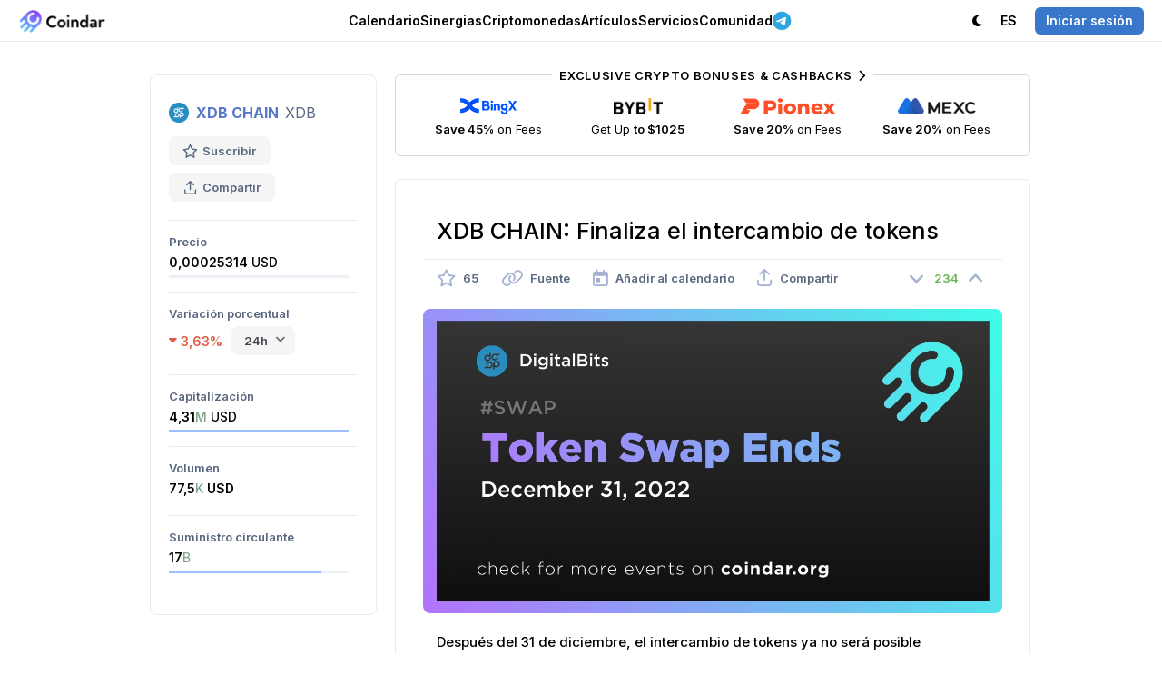

--- FILE ---
content_type: text/html; charset=utf-8
request_url: https://coindar.org/es/event/digitalbits-xdb-token-swap-ends-85286
body_size: 8569
content:

<!DOCTYPE html>
<html lang="es">

<head>
    <meta charset="utf-8" />
    <title>XDB CHAIN: Finaliza el intercambio de tokens — Coindar</title>
    
    <link rel="canonical" href="https://coindar.org/es/event/xdb-chain-xdb-token-swap-ends-85286" />
            <link rel="alternate" hreflang="en" href="https://coindar.org/en/event/xdb-chain-xdb-token-swap-ends-85286" />
            <link rel="alternate" hreflang="ru" href="https://coindar.org/ru/event/xdb-chain-xdb-zavershenie-migracii-tokenov-85286" />
            <link rel="alternate" hreflang="tr" href="https://coindar.org/tr/event/xdb-chain-xdb-token-swap-ends-85286" />
            <link rel="alternate" hreflang="pt-br" href="https://coindar.org/pt-br/event/xdb-chain-xdb-token-swap-ends-85286" />
            <link rel="alternate" hreflang="hi" href="https://coindar.org/hi/event/xdb-chain-xdb-token-swap-ends-85286" />
            <link rel="alternate" hreflang="ko" href="https://coindar.org/ko/event/xdb-chain-xdb-token-swap-ends-85286" />
            <link rel="alternate" hreflang="zh-cn" href="https://coindar.org/zh-cn/event/xdb-chain-xdb-token-swap-ends-85286" />
            <link rel="alternate" hreflang="vi" href="https://coindar.org/vi/event/xdb-chain-xdb-token-swap-ends-85286" />
            <link rel="alternate" hreflang="fil" href="https://coindar.org/fil/event/xdb-chain-xdb-token-swap-ends-85286" />
    <meta name="apple-mobile-web-app-enabled" content="yes">
    <meta name="apple-mobile-web-app-title" content="Coindar">
    <meta name="viewport" content="width=device-width, initial-scale=1.0, user-scalable=no">
    <meta name="format-detection" content="telephone=no">
    <link rel="apple-touch-icon" sizes="180x180" href="/images/icons/apple-touch-icon.png">
    <link rel="icon" type="image/png" sizes="32x32" href="/images/icons/favicon-32x32.png">
    <link rel="icon" type="image/png" sizes="16x16" href="/images/icons/favicon-16x16.png">
    <link rel="manifest" href="/es/manifest.json">
    <script async src="/scripts/pwacompat.min.js"></script>
    <link rel="mask-icon" href="/images/icons/safari-pinned-tab.svg?v=2" color="#5bbad5">
    <link rel="shortcut icon" href="/images/icons/favicon.ico">
    <meta name="application-name" content="Coindar">
    <meta name="msapplication-TileColor" content="#ffffff">
    <meta name="msapplication-config" content="/images/icons/browserconfig.xml">
    <meta name="msapplication-starturl" content="/es?source=pwa" />
    <meta name="theme-color" content="#ffffff">


    <meta property="og:url" content="https://coindar.org/es/event/xdb-chain-xdb-token-swap-ends-85286" />
    <meta name="twitter:url" content="https://coindar.org/es/event/xdb-chain-xdb-token-swap-ends-85286" />
    
    <meta name="description" content="Despu&#233;s del 31 de diciembre, el intercambio de tokens ya no ser&#225; posible. " />
    <meta name="keywords" content="criptomoneda evento de cripto noticias de finaliza el intercambio de tokens xdb chain xdb Swap " />
    <meta property="og:site_name" content="Coindar — Calendario de criptomonedas">
    <meta property="og:title" content="XDB CHAIN: Finaliza el intercambio de tokens" />
    <meta property="og:description" content="Despu&#233;s del 31 de diciembre, el intercambio de tokens ya no ser&#225; posible. " />
    <meta property="og:image" content="https://coindar.org/images/events/85286_en.jpg">
    <meta property="og:image:type" content="image/jpg" />
    <meta property="og:type" content="article" />
    <meta name="twitter:title" content="XDB CHAIN: Finaliza el intercambio de tokens">
    <meta name="twitter:description" content="Despu&#233;s del 31 de diciembre, el intercambio de tokens ya no ser&#225; posible. ">
    <meta name="twitter:image" content="https://coindar.org/images/events/85286_en.jpg">
    <meta name="twitter:card" content="summary">
    <meta name="twitter:site" content=" @coindar_">
    <link rel="stylesheet" href="/less/flags?v=xDIGCKV51jA3LLqIYgS4rOzLnPEWrFVX1Qxi8scbKGw1" />



    <link rel="stylesheet" href="/less/light?v=UPumHKcD3WNGmPTiVBsliLBdaHpEdXo_GDs9431XsS41" />

    <link rel="stylesheet" media="(max-width: 1023px)" href="/less/mobile?v=Q_3qt7m1eAtMRuyyGp-eiJ1u_fToiGYN0k2RZXCgdjc1" />


    <link rel="preconnect" href="https://fonts.googleapis.com">
    <link rel="preconnect" href="https://fonts.gstatic.com" crossorigin>
    <link rel="preload" as="style" href="https://fonts.googleapis.com/css2?family=Inter:wght@400;500;600;700&display=swap">
    <link rel="stylesheet" media="print" onload="this.onload=null;this.removeAttribute('media');" href="https://fonts.googleapis.com/css2?family=Inter:wght@400;500;600;700&display=swap">


    



    <link href="https://www.googletagmanager.com/gtag/js?id=UA-107733489-1" rel="preload" as="script">
    <link rel="dns-prefetch" href="https://www.googletagmanager.com/">

    
</head>
<body>

    <script async defer src="https://www.googletagmanager.com/gtag/js?id=UA-107733489-1"></script>
    <script>
        window.dataLayer = window.dataLayer || [];
        function gtag() { dataLayer.push(arguments); }
        gtag('js', new Date());
        gtag('config', 'UA-107733489-1');
    </script>
    <script async defer type="text/javascript">(function (m, e, t, r, i, k, a) { m[i] = m[i] || function () { (m[i].a = m[i].a || []).push(arguments) }; m[i].l = 1 * new Date(); for (var j = 0; j < document.scripts.length; j++) { if (document.scripts[j].src === r) { return; } } k = e.createElement(t), a = e.getElementsByTagName(t)[0], k.async = 1, k.src = r, a.parentNode.insertBefore(k, a) })(window, document, "script", "https://mc.yandex.ru/metrika/tag.js", "ym"); ym(46194717, "init", { clickmap: true, trackLinks: true, accurateTrackBounce: true });</script> <noscript><div><img src="https://mc.yandex.ru/watch/46194717" style="position:absolute; left:-9999px;" alt="" /></div></noscript> <!-- /Yandex.Metrika counter -->
    <div class="content">
        <div class="block-header">
            <div class="header">
                <div class="nav">
                    <div class="logo">
                        <div class="bar" onclick="showMainMenu()" tabindex="10000">
                            <i class="fa-regular fa-bars"></i>
                        </div>
                        <a href="/es">
                            <div class="image">
                                    <img src="/images/logo.webp" alt="Coindar" width="97" height="26" id="imgCoindarLogo" />
                            </div>
                        </a>
                    </div>
                    <div class="menu">
                        <div class="elem" id="navEvents" tabindex="10000" onclick="showMenuFull('Events')">
                            
                            <a href="/es" onclick="return false" class="a-elem" id="aEvents">Calendario <i class="fa-regular fa-chevron-down"></i></a>
                            <div class="sub sub-top" id="EventsSub">
                                <div class="arrow"></div>
                                <div class="items">
                                    <a href="/es" class="item">
                                        <div class="icon green"><i class="fa-solid fa-calendar-days"></i></div>
                                        <div class="cont">
                                            <strong>Calendario de criptomonedas</strong>
                                            <p>Pr&#243;ximos listados, lanzamientos, bifurcaciones duras y otros eventos</p>
                                        </div>
                                    </a>
                                    

                                    <a href="/es/add" class="item">
                                        <div class="icon blue"><i class="fa-solid fa-plus"></i></div>
                                        <div class="cont">
                                            <strong>A&#241;adir un evento</strong>
                                            <p>Comparta el evento con una gran audiencia de Сoindar y sus socios</p>
                                        </div>

                                    </a>
                                    <a href="/es/account/notifier" class="item">
                                        <div class="icon pink"><i class="fa-solid fa-bells"></i></div>
                                        <div class="cont">
                                            <strong>Notificaciones</strong>
                                            <p>Env&#237;o de eventos relacionados con las monedas seleccionadas a trav&#233;s de Telegram, notificaciones web o el correo electr&#243;nico</p>
                                        </div>
                                    </a>
                                </div>

                            </div>
                        </div>
                        <div class="elem">
                            <a href="/es/synergies/" class="a-elem" id="aCoins">Sinergias</a>
                        </div>
                        <div class="elem" id="navCoins">
                            <a href="/es/coins/" class="a-elem" id="aCoins">Criptomonedas</a>
                        </div>
                        <div class="elem"><a href="/es/articles/" class="a-elem">Art&#237;culos</a></div>
                        <div class="elem" id="navServices" tabindex="10000" onclick="showMenuFull('Services')">
                            <a href="" onclick="return false" class="a-elem" id="aServices">Servicios <i class="fa-regular fa-chevron-down"></i></a>
                            <div class="sub sub-top" id="ServicesSub">
                                <div class="arrow"></div>
                                <div class="items">
                                    <a href="/es/api" class="item">
                                        <div class="icon purple"><i class="fa-solid fa-database"></i></div>
                                        <div class="cont">
                                            <strong>API</strong>
                                            <p>La API m&#225;s completa y fiable para eventos de criptomonedas.</p>
                                        </div>

                                    </a>
                                    <a href="/es/api/widget" class="item">
                                        <div class="icon green-2"><i class="fa-solid fa-code"></i></div>
                                        <div class="cont">
                                            <strong>Widget del sitio web</strong>
                                            <p>A&#241;adir eventos de criptomonedas a su sitio web con un solo clic</p>
                                        </div>

                                    </a>
                                    <a href="/es/page/contacts" class="item">
                                        <div class="icon pink"><i class="fa-solid fa-unicorn"></i></div>
                                        <div class="cont">
                                            <strong>A&#241;adir Comunicado de Prensa</strong>
                                            <p>Agregue un comunicado de prensa para aumentar el reconocimiento y la autoridad de su empresa</p>
                                        </div>
                                    </a>


                                    <a href="https://listedon.org" target="_blank" class="item">
                                        <div class="icon purple"><i class="fa-solid fa-list-timeline"></i></div>
                                        <div class="cont">
                                            <strong>Monitoreo de listados</strong>
                                            <p>Monitoreo autom&#225;tico de listados en la mayor&#237;a de los intercambios</p>
                                        </div>
                                    </a>

                                    <a href="https://linkfork.io/discounts" target="_blank" class="item">
                                        <div class="icon green"><i class="fa-solid fa-tag"></i></div>
                                        <div class="cont">
                                            <strong>Cashback</strong>
                                            <p>Cashback and discounts on cryptocurrency exchanges and services</p>
                                        </div>
                                    </a>

                                </div>
                            </div>

                        </div>
                        <div class="elem" id="navCommunity" tabindex="10000" onclick="showMenuFull('Community')">
                            <a href="" onclick="return false" class="a-elem" id="aCommunity">Comunidad <i class="fa-regular fa-chevron-down"></i></a>
                            <div class="sub sub-top" id="CommunitySub">
                                <div class="arrow"></div>
                                <div class="items">
                                    <div class="title">Telegram <i class="fa-solid fa-paper-plane"></i></div>
                                    <a href="https://t.me/coindar" target="_blank" class="item">
                                        <div class="icon purple"><i class="fa-brands fa-telegram"></i></div>
                                        <div class="cont">
                                            <strong>Eventos</strong>
                                            <p>&#218;ltimos eventos de criptomonedas en Telegram</p>
                                        </div>

                                    </a>

                                    <a href="https://t.me/coindar_blog" target="_blank" class="item">
                                        <div class="icon green"><i class="fa-brands fa-telegram"></i></div>
                                        <div class="cont">
                                            <strong>Insides</strong>
                                            <p>Resumen de los m&#225;s importantes en el mercado de criptomonedas</p>
                                        </div>

                                    </a>

                                    <a href="https://t.me/joinchat/Tq_SpIpEVsc2M2Qy" target="_blank" class="item">
                                        <div class="icon orange"><i class="fa-brands fa-telegram"></i></div>
                                        <div class="cont">
                                            <strong>Chat</strong>
                                            <p>Comun&#237;quese con profesionales y principiantes del mercado de criptomonedas</p>
                                        </div>

                                    </a>

                                </div>
                                <div class="items">

                                    <a href="https://twitter.com/coindar_" target="_blank" class="item">
                                        <div class="icon blue"><i class="fa-brands fa-twitter"></i></div>
                                        <div class="cont">
                                            <strong>Twitter</strong>
                                            <p>&#218;ltimos eventos de criptomonedas en Twitter</p>
                                        </div>

                                    </a>
                                    <a href="https://www.instagram.com/coindar_/" target="_blank" class="item">
                                        <div class="icon pink"><i class="fa-brands fa-instagram"></i></div>
                                        <div class="cont">
                                            <strong>Instagram</strong>
                                            <p>&#218;ltimos eventos de criptomonedas en Instagram</p>
                                        </div>
                                    </a>
                                    <a href="https://facebook.com/coindar" target="_blank" class="item">
                                        <div class="icon purple"><i class="fa-brands fa-facebook"></i></div>
                                        <div class="cont">
                                            <strong>Facebook</strong>
                                            <p>&#218;ltimos eventos de criptomonedas en Facebook</p>
                                        </div>
                                    </a>
                                    

                                </div>
                            </div>

                        </div>

                        <div class="elem">
                            <a href="https://t.me/ziggsapp" target="_blank" class="a-elem"><i class="fa-brands fa-telegram"></i> </a>
                        </div>

                        


                    </div>
                    <div class="menu-right">
                        <div class="account">
                            <div class="elem">
                                    <a class="a-elem" id="switchTheme"><i class="fa-solid fa-moon"></i> <span class="pdl">Oscuro</span></a>

                            </div>
                            <div class="elem sub-reverse" id="navLanguage" tabindex="10000" onclick="return showMenu('Language')">

                                <a class="a-elem" id="aLanguage" href="https://coindar.org"><span class="pdr">Idioma:</span> ES <i class="fa-regular fa-chevron-down"></i></a>
                                <div class="sub-alt sub-top" id="LanguageSub" style="display:none">
                                    <div class="arrow"></div>
                                    <div class="langs">
                                        <a href="https://coindar.org/en/event/xdb-chain-xdb-token-swap-ends-85286" onclick="event.stopPropagation()"><div class="title">English</div><div class="code"><i>EN</i></div></a>
                                        <a href="https://coindar.org/es/event/xdb-chain-xdb-token-swap-ends-85286" onclick="event.stopPropagation()"><div class="title">Español</div><div class="code"><i>ES</i></div></a>
                                        <a href="https://coindar.org/pt-br/event/xdb-chain-xdb-token-swap-ends-85286" onclick="event.stopPropagation()"><div class="title">Português Brasil</div><div class="code"><i>PT-BR</i></div></a>
                                        <a href="https://coindar.org/tr/event/xdb-chain-xdb-token-swap-ends-85286" onclick="event.stopPropagation()"><div class="title">Türkçe</div><div class="code"><i>TR</i></div></a>
                                        <a href="https://coindar.org/ru/event/xdb-chain-xdb-zavershenie-migracii-tokenov-85286" onclick="event.stopPropagation()"><div class="title">Русский</div><div class="code"><i>RU</i></div></a>
                                        <a href="https://coindar.org/hi/event/xdb-chain-xdb-token-swap-ends-85286" onclick="event.stopPropagation()"><div class="title">हिन्दी</div><div class="code"><i>HI</i></div></a>
                                        <a href="https://coindar.org/zh-cn/event/xdb-chain-xdb-token-swap-ends-85286" onclick="event.stopPropagation()"><div class="title">简体中文</div><div class="code"><i>ZH-CN</i></div></a>
                                        <a href="https://coindar.org/ko/event/xdb-chain-xdb-token-swap-ends-85286" onclick="event.stopPropagation()"><div class="title">한국어</div><div class="code"><i>KO</i></div></a>
                                        <a href="https://coindar.org/vi/event/xdb-chain-xdb-token-swap-ends-85286" onclick="event.stopPropagation()"><div class="title">Tiếng Việt</div><div class="code"><i>VI</i></div></a>
                                        <a href="https://coindar.org/fil/event/xdb-chain-xdb-token-swap-ends-85286" onclick="event.stopPropagation()"><div class="title">Filipino</div><div class="code"><i>FIL</i></div></a>




                                        

                                    </div>
                                </div>
                            </div>
                                                            <div class="elem"><a href="/es/account/signin" class="a-elem" onclick="return showAuth()"><i class="signin">Iniciar sesi&#243;n</i></a></div>

                        </div>
                    </div>
                </div>
            </div>

        </div>

        
        <div class="block-main">

            





<script type="application/ld+json">
{
  "@context": "https://schema.org",
  "@type": "Event",
  "name": "Finaliza el intercambio de tokens",
  "description": "Despu&#233;s del 31 de diciembre, el intercambio de tokens ya no ser&#225; posible. ",
  "image": "https://coindar.org/images/events/85286_en.jpg",
  "startDate": "2022-12-31T00:00:00Z",
  "endDate": "2023-01-01T00:00:00Z",
  "eventStatus": "https://schema.org/EventScheduled",
  "eventAttendanceMode": "https://schema.org/OnlineEventAttendanceMode",
  "location": {
    "@type": "VirtualLocation",
    "url": "https://coindar.org/es/event/xdb-chain-xdb-token-swap-ends-85286"
  },
  "performer": {
        "@type": "PerformingGroup",
    "name": "XDB CHAIN"
  }
}
</script>
 

<div class="event-container">

    



<div class="coin-desc">
    <div class="coin">
        <div class="title">
            <img src="/images/coins/digitalbits/64x64.png" width="22" height="22" alt="XDB CHAIN" />
                <strong><a href="/es/coin/digitalbits">XDB CHAIN</a></strong>
            <span class="symbol">XDB</span>
        </div>
        <div class="tools">
            <div class="tool " onclick="favorite_coin(4182, 'Coin')" id="favCoin">
                <i class="fa-regular fa-star"></i> Suscribir
                <input type="hidden" value="0" />
            </div>
            <div class="tool tool-share" onclick="show_share_coin('https://coindar.org/es/event/xdb-chain-xdb-token-swap-ends-85286', 'XDB CHAIN: Finaliza el intercambio de tokens')" id="share_coin" tabindex="10001">
                <i class="fa-regular fa-arrow-up-from-bracket"></i> Compartir
            </div>
        </div>

    </div>
    <div class="panel-info" id="showCoin">
        <i class="fa-solid fa-chevron-down"></i><span>Mostrar informaci&#243;n de la moneda</span>
    </div>

            <div class="values" id="infoCoin">


                    <div class="item" id="priceParent">
                        <div class="cap">Precio</div>

                        <div class="val val-active" onmouseover="show_elem('price')" onmouseout="hide_elem('price')">
                                <div class="val-cap">0,00025314 <span>USD</span></div>

                                <div class="indicator">
                                    <div class="cur" style="width:0%">
                                    </div>
                                </div>
                        </div>
                    </div>

                    <div class="item">
                        <div class="cap">Variaci&#243;n porcentual</div>
                        <div class="val">



                            <div class="val-cap-func">
                                <div class="red change" id="change"><i class="fa-solid fa-caret-down"></i> 3,63%</div> <div class="select-box">

<select id="time">
                                                <option value="-0.16 ">1h</option>
                                                                                            <option value="-3.63" selected>24h</option>
                                                                                            <option value="-7.24">7d</option>
                                                                                            <option value="4.69">30d</option>
                                                                                            <option value="-63.99">1a</option>
                                        </select>
                                </div>
                            </div>

                        </div>
                    </div>
                                    <div class="item" id="capParent">
                        <div class="cap">

                            Capitalizaci&#243;n
                        </div>
                        <div class="val val-active" onmouseover="show_elem('cap')" onmouseout="hide_elem('cap')">
                            <div class="val-cap">
                                4,31<span class="short-num">M</span> <span>USD</span>
                            </div>
                                <div class="indicator">
                                    <div class="cur" style="width:100%">
                                    </div>
                                </div>
                        </div>
                    </div>

                    <div class="item">
                        <div class="cap">Volumen</div>
                        <div class="val">
                            <div class="val-cap">77,5<span class="short-num">K</span> USD</div>
                        </div>
                    </div>

                    <div class="item" id="supplyParent">
                        <div class="cap">
                            Suministro circulante
                        </div>
                        <div class="val val-active" onmouseover="show_elem('supply')" onmouseout="hide_elem('supply')">
                            <div class="val-cap">17<span class="short-num">B</span></div>
                                <div class="indicator">
                                    <div class="cur" style="width:85%">
                                    </div>
                                </div>
                        </div>
                    </div>
            </div>




</div>
<div class="coin-indicators" id="indicators">

        <div class="indicator-menu" id="priceIndicator">
            <div class="arrow"></div>
            <div class="indicator-menu-title">
                <div class="cap_">21 % del m&#237;nimo hist&#243;rico</div>
            </div>

            <div class="indicator-atl">
                <div class="cur" style="width:0%">
                </div>
            </div>

            <div class="indicator-menu-title m15">
                <div class="cap_">335968 % del m&#225;ximo hist&#243;rico</div>

            </div>

            <div class="indicator-reverse">
                <div class="cur" style="width:100%">
                </div>
            </div>

        </div>

        <div class="indicator-menu" id="capIndicator">
            <div class="arrow"></div>
            <div class="indicator-menu-title">
                <div class="cap_">0 % del m&#237;nimo hist&#243;rico</div>
            </div>

            <div class="indicator-atl">
                <div class="cur" style="width:100%">
                </div>
            </div>

            <div class="indicator-menu-title m15">
                <div class="cap_">14362 % del m&#225;ximo hist&#243;rico</div>
            </div>

            <div class="indicator-reverse">
                <div class="cur" style="width:0%">
                </div>
            </div>
        </div>

        <div class="indicator-menu" id="supplyIndicator">
            <div class="arrow"></div>
            <div class="indicator-menu-title">
                <div class="cap_">85 % est&#225; en circulaci&#243;n</div>
            </div>
            <div class="indicator">
                <div class="cur" style="width:85%">
                </div>
            </div>

            <div class="indicator-menu-title m15">
                <div class="cap_">Suministro circulante</div> <div class="val_">17.057.062.634</div>
            </div>
            <div class="indicator-menu-title">
                <div class="cap_">Suministro maximo</div> <div class="val_">20.000.000.000</div>
            </div>
        </div>

</div>


    <div class="event-block">


        <div class="trade-3 mb25">

            <div class="tool tool-trade block-container-mid-2">
                <a href="https://coindar.org/redirect/27" target="_blank" class="exclusive">Exclusive Crypto Bonuses &amp; Cashbacks <i class="fa-solid fa-chevron-right"></i></a>

                <a href="/redirect/1" target="_blank" class="item">
                    <div class="image"><img src="/images/traders/trade1.png" alt="BingX" /></div>
                    <div class="caption">
                        <b>Save 45%</b> on Fees
                    </div>
                </a>

                <a href="/redirect/6" target="_blank" class="item">
                    <div class="image"><img src="/images/traders/trade3.png" alt="ByBit" /></div>
                    <div class="caption">
                        Get Up <b>to $1025</b>
                    </div>
                </a>

                <a href="/redirect/31" target="_blank" class="item">
                    <div class="image"><img src="/images/traders/trade9.png" alt="Pionex" /></div>
                    <div class="caption">
                        <b>Save 20%</b> on Fees
                    </div>
                </a>

                <a href="/redirect/10" target="_blank" class="item">
                    <div class="image"><img src="/images/traders/trade5.png" alt="MEXC" /></div>
                    <div class="caption">
                        <b>Save 20%</b> on Fees
                    </div>
                </a>

            </div>
        </div>


        <div class="event">
            <h1>XDB CHAIN: Finaliza el intercambio de tokens</h1>

            <div class="tools">


                <div class="tool" onclick="favorite(85286, 'Event')" id="favEvent">
                    <i class="fa-regular fa-star "></i>
                    <span style="">65</span>
                    <input type="hidden" id="eventFavValue" value="0" />
                </div>

                <a href="/es/url/85286" target="_blank" class="tool">
                    <i class="fa-regular fa-link"></i> <span>Fuente</span>
                </a>


                <div class="tool" onclick="show_cal(85286)" id="calend85286" tabindex="10000">
                    <i class="fa-regular fa-calendar-day"></i> <span>A&#241;adir al calendario</span>
                </div>
                <div class="tool" onclick="show_share(85286, 'https://coindar.org/es/event/xdb-chain-xdb-token-swap-ends-85286', 'XDB CHAIN XDB: Finaliza el intercambio de tokens')" id="share85286" tabindex="10001">
                    <i class="fa-regular fa-arrow-up-from-bracket"></i> <span>Compartir</span>
                </div>

                <div class="rating">
                    <div class="rate " id="ratedown85286" onclick="rate(85286, -1)">
                        <i class="fa-solid fa-angle-down"></i>
                    </div>
                    <div class="value green" id="rate85286">
                        234
                    </div>
                    <div class="rate " id="rateup85286" onclick="rate(85286, 1)">
                        <i class="fa-solid fa-angle-up"></i>
                    </div>
                </div>

            </div>

                <div class="block">
                    <div class="gallery" id="gallery">
                        <a class="image" href="/images/events/85286_en.jpg" id="galleryImage">
                            <img src="/images/events/85286_en.jpg" alt="Finaliza el intercambio de tokens" />
                        </a>

                    </div>
                    <input type="hidden" id="galleryUrl" value="/images/events/85286_en.jpg" />
                    <input type="hidden" id="galleryType" value="image" />
                </div>

                <div class="block text m20">
                    <p>Después del 31 de diciembre, el intercambio de tokens ya no será posible</p>
                </div>

            <div class="date"><i class="fa-regular fa-calendar-day"></i> <strong>Fecha del evento:</strong> 31 de diciembre de 2022    <i>UTC</i></div>


                <div class="disclosures">
                        <div class="disclosure">
                            <h3>?Que es un swap de monedas (swap de tokens)?</h3>
                                <p>Un swap de monedas es un proceso de migracion de criptomonedas de una cadena de bloques a otra. Puede ser debido a una bifurcacion dura (swap de monedas) o el lanzamiento de una mainnet (swap de tokens). Los titulares deben seguir las guias de intercambio para no perder su criptomoneda.</p>

                        </div>
                </div>
            <div class="block">
                
    <div class="tweet-block" id="tweet4002293">


        <div class="tweet">
            <div class="url">
                <a href="/es/home/url/85286" target="_blank"><span class="fa-brands fa-twitter"></span></a>
            </div>
            <div class="name">
                <div class="logo" style="background-image:url('https://pbs.twimg.com/profile_images/961101242784276480/0Iyc_4oz_normal.jpg');"></div>
                <div class="caption">
                    <strong>DigitalBits (XDB)</strong><br /><a href="https://twitter.com/DigitalBitsOrg" target="_blank">@DigitalBitsOrg</a>
                </div>
            </div>

            <div class="text_">
                31 days left until the definitive <a href="https://twitter.com/hashtag/tokenswap" target="blank" class="tweet-tag">#tokenswap</a> cut-off🚨!

So far, 9,913,927.055 ERC-20 tokens have been swapped with its mainnet version on <a href="https://twitter.com/CoinbarOfficial" target="blank" class="tweet-user">@CoinbarOfficial</a>.

If you haven't swapped yours yet, please do it now.

🗓️After Dec 31, the token swap will no longer be possible.
            </div>
        </div>

    </div>
            </div>


                <div class="changes-info">
                    <div class="head">
                        <div class="cap-main">      El precio de <strong>XDB</strong> cambia después de la publicación del evento</div>
                        <div class="cap-chart"><a href="/es/coin/digitalbits/chart"><strong><i class="fa-solid fa-chart-mixed"></i> Evento de XDB en el gráfico</strong></a></div>
                    </div>
                    <div class="changes">
                            <div class="item">
                                <div class="val green">
                                    <i class="fa-solid fa-caret-up"></i> 2,22%
                                </div>
                                <div class="cap">1 hora</div>

                            </div>


                            <div class="item">
                                <div class="val green">
                                    <i class="fa-solid fa-caret-up"></i> 4,00%
                                </div>
                                <div class="cap">3 horas</div>

                            </div>

                            <div class="item">
                                <div class="val green">
                                    <i class="fa-solid fa-caret-up"></i> 10,06%
                                </div>
                                <div class="cap">1 d&#237;a</div>

                            </div>

                            <div class="item">
                                <div class="val green">
                                    <i class="fa-solid fa-caret-up"></i> 5,40%
                                </div>
                                <div class="cap">2 d&#237;as</div>

                            </div>

                            <div class="item">
                                <div class="val red">
                                    <i class="fa-solid fa-caret-down"></i> 94,37%
                                </div>
                                <div class="cap">Ahora <span>(A&#241;adido hace 3 a&#241;os)</span></div>
                            </div>
                    </div>

                </div>

            <div class="m30 div-flex-vert event-timer-desc" id="timer2">
                <strong>Este evento est&#225; a punto de comenzar</strong>
            </div>
            <div class="event-timer m20" id="timer">
                <div class="timer-item" id="timer-days-item">
                    <div class="timer-val" id="timer-days">0</div>
                    <div class="timer-cap" id="item-days">D</div>
                </div>
                <div class="timer-item" id="timer-hours-item">

                    <div class="timer-val" id="timer-hours">0</div><div class="timer-cap" id="item-hours">H</div>

                </div>
                <div class="timer-item" id="timer-minutes-item">

                    <div class="timer-val" id="timer-minutes">0</div><div class="timer-cap" id="item-minutes">M</div>

                </div>
                <div class="timer-item" id="timer-seconds-item">

                    <div class="timer-val" id="timer-seconds">0</div><div class="timer-cap" id="item-seconds">S</div>

                </div>
            </div>



            <div class="addedby">
                <div class="user">
                    <div class="photo" style="background-color:#7d93cf;opacity: 0.75;"><span>A</span></div>
                    <div class="details">
                        <div class="author">
                            <span>A&#241;adido por</span>
                            Alika
                        </div>
                        <div class="date_pub">
                            30 nov. 20:48 (UTC)

                        </div>
                    </div>
                </div>
            </div>


        </div>

        <div class="trade m50">
            <a class="tool tool-trade block-container-mid" href="https://t.me/ziggsapp" target="_blank">
                <div class="exclusive">
                    <i class="fa-brands fa-telegram"></i> 
                </div>
                <img src="/images/traders/trade10.svg" alt="Ziggs" /> <div class="desc">
                    
                </div>
            </a>
        </div>

    </div>

</div>

<div class="popup-block" id="popMedia">
    <div class="popup" onclick="event.stopPropagation()">
        <div id="popupMedia" class="popup-media">

        </div>
    </div>
    <div class="close">✕</div>
</div>

<div class="popup-block" id="popBug" onclick="hide_bug()">
    <div class="popup-form" onclick="event.stopPropagation()">
        <form action="/es/Home/bugEvent" data-ajax="true" data-ajax-method="Post" data-ajax-success="successBug" id="form0" method="post">            <div class="title" id="titleBug"><div class="image"></div><div class="value"></div></div>
            <div class="_form">
                <div></div>
                <div class="item top">
                    <div class="caption">Detalles</div>
                    <div class="input">
                        <textarea cols="20" id="description" name="description" rows="5">
</textarea>
                    </div>
                </div>
                <div class="item top">
                    <div class="caption">Fuente<br /><span class="optional">(Opcional)</span></div>
                    <div class="input">
                        <input id="source" name="source" type="text" value="" />
                    </div>
                </div>
                <input data-val="true" data-val-number="The field event_id must be a number." data-val-required="The event_id field is required." id="event_id" name="event_id" type="hidden" value="" />
                <div class="item">
                    <div class="caption"></div>
                    <div class="input"><input type="submit" value="Presentar" /></div>
                </div>
            </div>
</form>
    </div>
    <div class="popup-success">
        <div class="icon"><i class="fa-solid fa-circle-check"></i></div>
    </div>
    <div class="close">✕</div>
</div>




        </div>
        

        <div class="block-last"></div>
    </div>

    <div class="block-bottom">
        <div class="bottom">
            <div class="menu">
                <div class="item">
                    <h4><i class="fa-solid fa-arrow-pointer"></i> Sobre nosotros</h4>
                    <a href="/es/page/contacts">Contactos</a>
                    <a href="https://drive.google.com/drive/folders/1ZONPSAxuGUsTeJ_CBcB7hJv15YQqt6PW?usp=sharing" target="_blank">Kit de marca</a>
                    <a href="/es/page/press">Prensa sobre nosotros</a>


                </div>

                <div class="item">
                    <h4><i class="fa-solid fa-badge-check"></i> Representantes </h4>
                    <a href="/es/add">A&#241;adir un evento</a>
                    <a href="/es/page/add-crypto">A&#241;adir una criptomoneda</a>
                    <a href="/es/page/conferences">A&#241;adir una conferencia</a>
                    <a href="/es/representatives">Gestionar criptomonedas</a>
                    <a href="/es/page/contacts"><i class="fa-solid fa-unicorn"></i> A&#241;adir Comunicado de Prensa</a>

                </div>

                <div class="item">
                    <h4><i class="fa-solid fa-brackets-curly"></i> Desarrolladores</h4>
                    <a href="/es/api">API</a>
                    <a href="/es/api/widget" class="elem-hide">Widget del sitio web</a>
                </div>
                <div class="item">
                    <h4><i class="fa-solid fa-comment"></i> Comunidad</h4>

                    <a href="https://twitter.com/coindar_" target="_blank">Twitter</a>
                    <a href="https://instagram.com/coindar_" target="_blank">Instagram</a>
                    <a href="https://facebook.com/coindar" target="_blank">Facebook</a>
                    <a href="https://linkfork.io/discounts" target="_blank"><i class="fa-solid fa-tag"></i> Cashback</a>
                </div>
                <div class="item social">
                    <h4><i class="fa-solid fa-paper-plane"></i> Telegram</h4>
                    <a href="https://t.me/coindar" target="_blank">Eventos</a>
                    <a href="https://t.me/coindar_blog" target="_blank">Insides</a>
                    <a href="https://t.me/joinchat/Tq_SpIpEVsc2M2Qy" target="_blank">Chat</a>

                </div>
            </div>

        </div>

        <div class="copy">
            <div class="title">
                <i class="fa-regular fa-copyright"></i> 2017-2026 <strong>Coindar</strong>
            </div>
            <div class="menu">
                <a href="/es/page/privacy">Pol&#237;tica de privacidad</a> <i class="fa-solid fa-circle-small"></i>
                <a href="/es/page/terms">T&#233;rminos de servicio</a>
            </div>
        </div>
    </div>


    <div class="popup-block" id="popAuth" onclick="hideAuth()">
        <div class="auth">
            <div class="login" onclick="event.stopPropagation()">
                <a href="/es/account/signin?url=http://coindar.org/es/event/digitalbits-xdb-token-swap-ends-85286"><i class="fa-regular fa-envelope"></i></a>

                <a href="/es/account/auth/twitter?url=http://coindar.org/es/event/digitalbits-xdb-token-swap-ends-85286"><i class="fa-brands fa-twitter"></i></a>
                <a href="/es/account/auth/facebook?url=http://coindar.org/es/event/digitalbits-xdb-token-swap-ends-85286"><i class="fa-brands fa-facebook"></i></a>
                <a href="/es/account/auth/google?url=http://coindar.org/es/event/digitalbits-xdb-token-swap-ends-85286"><i class="fa-brands fa-google"></i></a>
                <a href="/es/account/auth/vk?url=http://coindar.org/es/event/digitalbits-xdb-token-swap-ends-85286"><i class="fa-brands fa-vk"></i></a>
            </div>
            <div class="license">
                Al autorizar, usted acepta los <a href="/es/page/terms">Términos de uso</a> y da su consentimiento para el procesamiento de sus <a href="/es/page/privacy">datos personales</a>.
            </div>
        </div>
        <div class="close">✕</div>
    </div>

    <link href="/awesome/css/all.min.css?v=8" rel="stylesheet">

    
    
    <script src="/bundles/jquery?v=iqE8nSKuoqPbMSp0lL0ITeoJEwCrg2wrbOikuZo3H981"></script>

    <script src="/bundles/jqueryval?v=ewwbEwxCzNIunbw9c2Y5X5_ldbOkIBIkUo-LvchX7I81"></script>

    <script src="/scripts/jquery.unobtrusive-ajax.min.js"></script>



    <script>
        var coin_id=0;
        var is_auth = false;
        var is_mob = false;
        var is_ios = false;
        var lang = 'es';

        var is_dark = false;
        var lang_caption_dark= 'Oscuro';
        var lang_caption_light = 'Ligero';
    </script>
    <script>
        if ('serviceWorker' in navigator) {
            navigator.serviceWorker.register('/service-worker.js')
                .then(function (reg) {
                }).catch(function (err) {
                });
        }
    </script>
    <script src="/js/desktop.js?xxxd"></script>

    
    <script type="text/javascript">
        var lang_caption_coin_info_show = 'Mostrar informaci&#243;n de la moneda';
        var lang_caption_coin_info_hide = 'Ocultar informaci&#243;n de la moneda';
    </script>
    <script src="/js/event?v=dqR7K-5pBy-YNCtlJ9YkVd9G_ooTVAkJJcrotwO9V6k1"></script>



    <script src="/js/select_box?v=HXp9k8fxcz9zXIeQay7W9QGgNqJW-p8vtG2nzvh3ynI1"></script>



    <script type="text/javascript" src="https://www.gstatic.com/firebasejs/5.9.2/firebase-app.js"></script>
    <script type="text/javascript" src="https://www.gstatic.com/firebasejs/5.9.2/firebase-messaging.js"></script>
    <script src="/js/webpush?v=yGGpi42IRnR6MA8oQM1gkk7HTJz7BJaRhVWTL7zW1wI1"></script>




</body>
</html>


--- FILE ---
content_type: text/css; charset=utf-8
request_url: https://coindar.org/less/mobile?v=Q_3qt7m1eAtMRuyyGp-eiJ1u_fToiGYN0k2RZXCgdjc1
body_size: 4437
content:
html,body{font-size:15px}.content{min-height:unset}.block-header{padding:0}.block-header .nav{display:block;min-width:unset}.block-header .nav .logo{margin-right:unset;width:100%;height:45px;display:flex;justify-content:center}.block-header .nav .logo a{float:left}.block-header .nav .logo .image img{height:26px}.block-header .nav .logo .bar{font-size:18px;display:flex;position:absolute;right:0;width:45px;height:45px;align-items:center;justify-content:center}.block-header .nav .menu{display:none}.block-header .nav .menu-right{display:none;width:100%}.block-header .nav .menu-right .account{float:left;width:100%;display:block}.block-header .nav .menu-right a span{display:block;font-weight:500}.block-header .nav .menu-right a .pdl{padding-left:10px}.block-header .nav .menu-right a .pdr{padding-right:10px}.block-header .nav .elem{margin-right:0;width:100%;border-top:1px solid #eaeaea}.block-header .nav .elem .a-elem{width:100%;height:42px;justify-content:left;padding-left:20px}.block-header .nav .elem .a-elem .fa-chevron-down{display:block;position:absolute;right:20px}.block-header .nav .elem .new{display:none}.block-header .nav .elem-button{display:none}.block-header .nav .sub-reverse-full .sub{display:block}.block-header .nav .sub-reverse-full .sub .items .item{margin-bottom:0}.sub-top{position:relative;top:0;left:0!important;box-shadow:none;padding:0;width:100%;background-color:#f7f7f7;border-radius:0}.sub-top .arrow{display:none}.sub-top .items{width:100%}.sub-top .items .item{height:42px;margin-bottom:0;width:100%;border-top:1px solid #eaeaea;display:flex;align-items:center;padding-left:20px;box-sizing:border-box}.sub-top .items .item .icon{display:none}.sub-top .items .item .cont h2{font-size:15px}.sub-top .items .item .cont p{display:none}.sub-top .items .item:last-child{margin-bottom:0}.sub-top .items .title{display:none}.sub-alt .langs{width:100%}.sub-alt .langs a{border-top:1px solid #eaeaea;padding:0 0 0 20px;height:42px;font-size:15px}.sub-alt .items-light{width:100%}.sub-alt .items-light a{border-top:1px solid #eaeaea;padding:0 0 0 20px;height:42px}.sub-show{display:block!important}.block-last{display:none}.search_ .block-find .elem-find{width:50px;min-width:50px}.search_ .block-find .filters{display:none}.search_ .block-find .filters .elem-select{width:100%}.search_ .block-find .filters .elem-select .elem-list{width:100%}.search_ .block-find .filters #calend{width:100%}.search_ .block-find .filters #calend .calend{width:100%;padding:12px 13px 12px 32px}.search_ .block-find .filters .filter-actions{width:100%;display:flex;margin-top:10px;margin-bottom:10px}.search_ .block-find .filters .filter-actions .filter-clear{padding:14px 18px 14px 18px;margin-right:10px;background-color:#ff7360}.search_ .block-find .filters .filter-actions .filter-clear i{color:#fff}.search_ .block-find .filters .filter-actions .filter-clear:hover{background-color:#f16e5c}.search_ .block-find .filters .filter-actions .submit{width:100%}.search_ .block-find .filter{width:100%;display:flex;font-size:14px;padding:12px 13px 12px 32px}.search_ .block-find #filterSearch{display:block}.search_ .block-find .find{display:none}.search_ .block-find-light .filter{margin-top:0}.search_ .find-elem #findCoins,.search_ .find-elem #findCats,.search_ .find-elem #findExchanges{display:none}.block-bottom{width:100%;margin-top:30px;padding-bottom:10px}.block-bottom .bottom .menu{width:100%;display:block}.block-bottom .bottom .menu .item{width:50%;margin-bottom:20px}.block-bottom .bottom .menu .social{width:150px}.block-container{width:100%}.block-container-short{width:100%}.block-container-mid{width:100%}.page-title h1{font-size:23px}.page-title h2{font-size:18px}.page-title p{font-size:14px}.page-title .buttons{flex-wrap:wrap}.page-title .buttons a{margin-top:10px}.page-title .buttons a:first-child{margin-top:0}.calendar .sort-by{justify-content:center}.calendar .block-day{width:100%;display:flex;flex-direction:column;align-items:center}.calendar .block-day .day{text-align:center}.calendar .event{max-width:400px;padding:0;padding-top:25px}.calendar .event .coin{width:100%;margin-bottom:10px;padding:0 10px 5px 25px}.calendar .event .coin h2{font-weight:600;font-size:15px}.calendar .event .attrs{position:unset;width:100%;margin-bottom:10px;padding:0 25px}.calendar .event .attrs .icons{width:unset;font-size:13px}.calendar .event .attrs .inds{width:unset;margin-left:10px;align-items:center;margin-top:0;clear:none;float:right}.calendar .event .attrs .inds .importance{height:26px}.calendar .event .caption{width:100%;padding:0;margin-top:5px}.calendar .event .caption h3{padding:0 25px;line-height:1.3em;font-size:17px;box-sizing:border-box}.calendar .event .caption p{padding:0 25px}.calendar .event .caption .added{padding:0 25px}.calendar .event .caption .buttons{margin-top:10px;margin-left:0;width:100%;margin-bottom:0}.calendar .event .caption .buttons .group{width:100%;padding:0 15px;display:flex}.calendar .event .caption .buttons .button{margin-right:0;width:20%;justify-content:center}.calendar .event .caption .buttons .button .fa-regular,.calendar .event .caption .buttons .button .fa-solid{font-size:18px}.calendar .event .caption .rating{position:unset;width:100%;height:unset;border-top:solid #e8eaf1 1px;padding-top:7px;padding-bottom:7px;margin-top:15px;display:flex;justify-content:center}.calendar .event .caption .rating .rate .fa-solid,.calendar .event .caption .rating .rate .fa-regular{font-size:26px;font-weight:400}.block-pages{width:100%;display:block}.block-pages .pages{width:100%;justify-content:center}.block-pages .pages a:last-child{margin-right:0}.block-pages .more{width:100%;margin-top:10px;display:flex;justify-content:center}.block-pages .more .button{padding:11px 32px}.pages-light .more{margin-left:0}.statistics{display:none}._form .item{display:block}._form .item .caption{width:100%;margin-bottom:10px}._form .input{float:left;width:100%;position:relative}._form_add{padding:0}._form_add .item .caption{padding-left:0}._form_add .input{padding-left:0}.block-container-mid ._form .item .caption{width:100%}.block-container-mid ._form .item .input{width:100%}.block-container-mid ._form .item .input .selected-coin{width:100%}.block-container-mid ._form .item .input input[type='text'],.block-container-mid ._form .item .input input[type='date'],.block-container-mid ._form .item .input input[type='number']{width:100%!important}.block-container-mid ._form .item .tips-form{width:100%}._form-short{width:100%}._form-short .item .caption{width:100%}._form-short .item .input{width:100%}._form-short .item .input .selected-coin{width:100%}._form-short .item .input input[type='text'],._form-short .item .input input[type='date'],._form-short .item .input input[type='number']{width:100%}._form-short .item .tips-form{width:100%}.form-block{padding:25px 20px;border-radius:9px}.synergies{margin-top:0;justify-content:center;display:flex;flex-wrap:wrap}.synergies .item{width:100%;max-width:350px;padding:20px 30px;margin-left:10px;margin-right:10px;margin-bottom:20px}.synergies .item:nth-child(3n+1){margin-left:10px}.informers{display:none}.coin-container{width:100%;display:block;margin-top:-25px}.coin-container .coin-desc{width:100%;max-width:unset;min-width:unset;margin:0;border:unset;padding:30px 0 0 0;position:unset}.coin-container .coin-desc .coin .title{font-size:19px}.coin-container .coin-desc .coin .tools{width:100%;display:flex}.coin-container .coin-desc .coin .tools .tool{width:49%;margin-right:2%;justify-content:center;font-size:14px;padding:12px 16px}.coin-container .coin-desc .coin .tools .tool:last-child{margin-right:0}.coin-container .coin-desc .values{font-size:15px}.coin-container .coin-desc .values .item .cap{font-size:14px}.coin-container .coin-desc .values .item .val-cap,.coin-container .coin-desc .values .item .val-cap-func{font-size:15px}.coin-container .coin-desc .social .item{font-size:14px}.coin-container .coin-desc #infoCoin,.coin-container .coin-desc #infoSocial{display:none}.coin-container .coin-desc #priceParent{border-top:unset}.coin-container .coin-block{width:100%;max-width:unset}.coin-container .coin-block .coin-info{padding:unset}.coin-container .coin-block .coin-info .menu-container .menu_ .right{float:left}.coin-container .coin-block .coin-info .title{width:100%}.coin-container .coin-block .coin-info .description{padding:30px 10px}.coin-container .coin-block .coin-info .description h3{font-size:18px}.coin-container .coin-block .coin-info .block-chart h3{font-size:18px;padding:30px 10px 20px 10px}.feed .item{display:block;padding:0 0;border:unset;border-radius:0;padding-bottom:20px}.feed .item .caption{width:100%}.feed .item .caption h3{font-size:17px;padding:0 10px}.feed .item .caption p{font-size:14px;margin-top:10px;padding:0 10px}.feed .item .caption .added{padding:0 10px}.feed .item .teaser{display:none}.feed .item .teaser_{display:block;width:100%;margin-bottom:15px}.feed .item .teaser_ img{width:100%}.chart_ iframe{height:400px!important}.event-container{width:100%;display:block;margin-top:-25px}.event-container .coin-desc{width:100%;max-width:unset;min-width:unset;margin:0;border:unset;padding:30px 0 0 0;position:unset}.event-container .coin-desc .coin .title{font-size:19px}.event-container .coin-desc .coin .tools{width:100%;display:flex}.event-container .coin-desc .coin .tools .tool{width:49%;margin-right:2%;justify-content:center;font-size:14px;padding:12px 16px}.event-container .coin-desc .coin .tools .tool:last-child{margin-right:0}.event-container .coin-desc .values{font-size:15px}.event-container .coin-desc .values .item .cap{font-size:14px}.event-container .coin-desc .values .item .val-cap,.event-container .coin-desc .values .item .val-cap-func{font-size:15px}.event-container .coin-desc .social .item{font-size:14px}.event-container .coin-desc #infoCoin,.event-container .coin-desc #infoSocial{display:none}.event-container .coin-desc #priceParent{border-top:unset}.event-container .event-block,.event-container .token-sale-block{width:100%}.event-container .event-block .trade,.event-container .token-sale-block .trade,.event-container .event-block .trade-2,.event-container .token-sale-block .trade-2,.event-container .event-block .trade-3,.event-container .token-sale-block .trade-3{margin-top:20px}.event-container .event-block .linkfork,.event-container .token-sale-block .linkfork{margin-top:50px}.event-container .event-block .event,.event-container .token-sale-block .event{min-width:unset;padding:unset;border-style:none!important;margin-top:5px}.event-container .event-block .event .below,.event-container .token-sale-block .event .below{margin-top:15px}.event-container .event-block .event .below .reliable,.event-container .token-sale-block .event .below .reliable{display:none}.event-container .event-block .event h1,.event-container .token-sale-block .event h1{font-size:21px;line-height:1.3em}.event-container .event-block .event .text h2,.event-container .token-sale-block .event .text h2{font-size:17px;margin-top:15px;line-height:1.4em}.event-container .event-block .event .text p,.event-container .token-sale-block .event .text p{line-height:1.6em}.event-container .event-block .event .disclosures .disclosure h3,.event-container .token-sale-block .event .disclosures .disclosure h3{font-size:15px}.event-container .event-block .event .tools .tool,.event-container .token-sale-block .event .tools .tool{margin-right:15px}.event-container .event-block .event .tools .tool span,.event-container .token-sale-block .event .tools .tool span{display:none}.event-container .event-block .event .gallery .image-small,.event-container .token-sale-block .event .gallery .image-small,.event-container .event-block .event .gallery .youtube-small,.event-container .token-sale-block .event .gallery .youtube-small{margin-right:2%;margin-bottom:2%;width:49%}.event-container .event-block .event .gallery .image-small img,.event-container .token-sale-block .event .gallery .image-small img,.event-container .event-block .event .gallery .youtube-small img,.event-container .token-sale-block .event .gallery .youtube-small img{border-radius:8px}.event-container .event-block .event .gallery .youtube-large,.event-container .token-sale-block .event .gallery .youtube-large{border-radius:8px}.event-container .event-block .event .gallery .image-large,.event-container .token-sale-block .event .gallery .image-large{border-radius:8px}.event-container .event-block .event .gallery .image-small:nth-child(2n),.event-container .token-sale-block .event .gallery .image-small:nth-child(2n){margin-right:0}.event-container .event-block .event .gallery-min,.event-container .token-sale-block .event .gallery-min{background-color:unset}.event-container .event-block .event .exchange-info .head,.event-container .token-sale-block .event .exchange-info .head{line-height:1.5em;padding:0 15px 15px 15px;font-size:15px}.event-container .event-block .event .exchange-info .info,.event-container .token-sale-block .event .exchange-info .info{display:block;padding:15px 0}.event-container .event-block .event .exchange-info .info .title,.event-container .token-sale-block .event .exchange-info .info .title{width:100%;display:flex;align-items:center;padding:0 15px}.event-container .event-block .event .exchange-info .info .title .cap,.event-container .token-sale-block .event .exchange-info .info .title .cap{display:block;width:unset;margin-right:7px}.event-container .event-block .event .exchange-info .info .title .cap img,.event-container .token-sale-block .event .exchange-info .info .title .cap img{width:24px}.event-container .event-block .event .exchange-info .info .title .val,.event-container .token-sale-block .event .exchange-info .info .title .val{text-align:left;margin-top:0}.event-container .event-block .event .exchange-info .info .item,.event-container .token-sale-block .event .exchange-info .info .item{width:100%;margin-top:15px;padding:15px 15px 0 15px;border-top:1px solid #eaeaea}.event-container .event-block .event .exchange-info .info .item .cap,.event-container .token-sale-block .event .exchange-info .info .item .cap{text-align:left;display:block;font-size:14px}.event-container .event-block .event .exchange-info .info .item .val,.event-container .token-sale-block .event .exchange-info .info .item .val{text-align:left;display:block;font-size:16px;font-weight:600}.event-container .event-block .event .changes-info,.event-container .token-sale-block .event .changes-info{display:none}.event-list{width:100%}.category-stat{display:none}.category{font-size:13px}.synergy-block{width:100%}.synergy-block .event{min-width:unset;padding:unset;border:unset}.synergy-block .event h1{font-size:21px}.synergy-block .event .date{font-size:16px}.synergy{width:100%;padding:25px 15px 0 15px;border-style:none;border-radius:0;border-top:1px solid #eaeaea}.synergy .questions_ama{margin-bottom:30px;width:100%}.synergy .questions_ama .item .text{word-wrap:break-word}.synergy-block{margin-top:0}.ama_{padding:25px 15px;border:1px solid #eaeaea;border-radius:8px}.ama_ .video iframe{height:200px}.table-block{overflow-y:hidden;width:100%}.table-coins .head th:nth-child(2){background-color:#fff;position:sticky;left:0;z-index:10000}.table-coins .items .item .td-coin{background-color:#fff;position:sticky;left:0}.articles{justify-content:center}.articles .item{width:100%;max-width:350px;margin-left:0;margin-bottom:30px}.article-block{width:100%}.article-block .article{width:100%;min-width:unset;padding:unset;border-style:none}.article-block .article h1{font-size:23px;line-height:1.3em}.article-block .article .date{font-size:16px;margin-bottom:5px}.article-block .article .text h2{font-size:17px;margin-top:15px;line-height:1.4em}.article-block .article .text p{line-height:1.6em}.article-block .article .text .video iframe{height:200px}.article-block .event-cont{display:flex;justify-content:center}.article-block .event{max-width:400px;padding:0;padding-top:25px}.article-block .event .coin{width:100%;margin-bottom:5px;padding:0 10px 5px 25px}.article-block .event .coin h2{font-weight:600;font-size:15px;margin-top:unset}.article-block .event .attrs{position:unset;width:100%;margin-bottom:10px;padding:0 25px}.article-block .event .attrs .icons{width:unset}.article-block .event .caption{width:100%;padding:0;margin-top:5px}.article-block .event .caption .date_{padding:0 25px;width:100%;margin-bottom:3px}.article-block .event .caption h3{padding:0 25px;line-height:1.4em;font-size:18px;box-sizing:border-box}.article-block .event .caption p{padding:0 25px;margin-bottom:5px}.article-block .event .caption .added{padding:0 25px;margin-bottom:20px}.popup-block .auth{width:90%;max-width:400px}.popup-block .auth .license{max-width:unset;width:100%}.popup-block .popup-form{width:90%;padding:20px 30px}.popup-block .popup-form .title .value{width:80%}.popup-block .popup{width:90%}.popup-block .popup-media img{max-height:unset;width:100%}.block-notifier .item{padding:25px 25px}.block-notifier .item .item-hide .elem-select{margin-bottom:10px}.panel-info,.panel-back{display:flex;align-items:center;justify-content:center;padding:12px 16px;width:100%;font-weight:600;border-radius:8px;font-size:14px}.panel-info .fa-chevron-down,.panel-back .fa-chevron-down,.panel-info .fa-chevron-up,.panel-back .fa-chevron-up,.panel-info .fa-chevron-left,.panel-back .fa-chevron-left{width:20px}.panel-info{margin-top:-10px}.api .head{margin-top:20px}.api .head h1{font-size:21px}.api .desc .name{width:100%;padding:15px;border-right-style:none}.api .desc .name span{font-weight:600}.api .desc .value{width:100%;padding:15px;border-top:1px solid #eaeaea;word-break:break-word}.api .desc .value .sample{word-break:break-word}.block-text .caption h1{font-size:21px}.block-text .content{font-size:14px}.block-text .content .gallery{margin-left:-5px}.block-text .content .gallery a{width:160px;margin-left:10px;margin-top:10px}.block-text .content .gallery a:nth-child(4n+1){margin-left:10px}.block-text .content .coins a{width:100px}.block-text .content .coins a:nth-child(6n+1){margin-left:10px}.block-text .content h3{font-size:17px}.exchanges .item{width:48.5%;margin-right:3%;margin-top:3%;margin-bottom:0}.exchanges .item:nth-child(2n){margin-right:0}.event-timer .timer-item{margin-right:15px}.event-timer .timer-item .timer-val{font-size:32px}.menu_{font-size:13px;display:block}.menu_ .elem{padding:10px 16px}.adv{justify-content:center}.adv img,.adv video{width:100%}.trade-stick .close{right:5px;top:5px;width:20px;height:20px}.trade .tool-trade,.trade-2 .tool-trade,.linkfork .tool-trade,.cas .tool-trade{width:100%}.trade .tool-trade img,.trade-2 .tool-trade img,.linkfork .tool-trade img,.cas .tool-trade img{height:30px}.trade .tool-trade .exclusive,.trade-2 .tool-trade .exclusive,.linkfork .tool-trade .exclusive,.cas .tool-trade .exclusive{font-size:13px}.trade .tool-trade .desc,.trade-2 .tool-trade .desc,.linkfork .tool-trade .desc,.cas .tool-trade .desc{font-size:15px;line-height:1.45em}.trade .tool-trade{flex-wrap:wrap}.trade .tool-trade img{margin-bottom:7px}.trade .tool-trade .desc{font-size:14px;width:100%}.trade-2 .tool-trade .desc .item{margin-right:0;max-width:unset}.trade-2 .tool-trade .desc .item:nth-child(2),.trade-2 .tool-trade .desc .item:nth-child(3){display:none}.trade-2 .tool-trade .desc .item .info .percent{font-size:15px;margin-top:0}.trade-2 .tool-trade .desc .item .info .caption{font-size:14px}.linkfork .tool-trade{padding:20px}.linkfork .tool-trade svg{min-width:35px}.trade-3 .tool-trade{padding:20px 10px 15px 10px;flex-wrap:wrap}.trade-3 .tool-trade .item{width:50%}.trade-3 .tool-trade .item:nth-child(4),.trade-3 .tool-trade .item:nth-child(5),.trade-3 .tool-trade .item:nth-child(6){display:none}.cas .tool-trade{padding:20px}.cas .tool-trade img{height:unset;margin-right:14px}.cas-light{display:flex}.patterns{max-width:unset;width:100%;margin-top:20px}.token-sales .sort-by{justify-content:center}.token-sales .block-day{width:100%;display:flex;flex-direction:column;align-items:center}.token-sales .block-day .day{text-align:center}.token-sales .block-day .day{padding-left:0}.token-sales .event{width:100%}.token-sales .event .caption{width:100%;max-width:400px}.token-sales .event .caption h3{width:80%;line-height:1.4em}.token-sale-block{margin-top:0;margin-bottom:0}.token-sale-block .event .params{width:100%;flex-wrap:wrap}.token-sale-block .event .params .param{width:49%;margin-right:2%;margin-bottom:2%}.token-sale-block .event .params .param:last-child{margin-right:1%}.token-sale-block .event .params .param:nth-child(2n){margin-right:0}.token-sale-block .event .links a{margin-right:7px;margin-bottom:7px}input[type='text'],input[type='password'],textarea,input[type='date'],input[type='number']{padding:10px}input[readonly='readonly']{padding:10px}.elem-select .select-caption{padding:12px 28px 12px 13px;width:100%}.coin-selected{padding:10px 10px 10px 35px;width:100%!important}input[type='submit'],input[type='button'],.submit,.submit_cancel{padding:13px 20px 13px 20px;text-align:center}